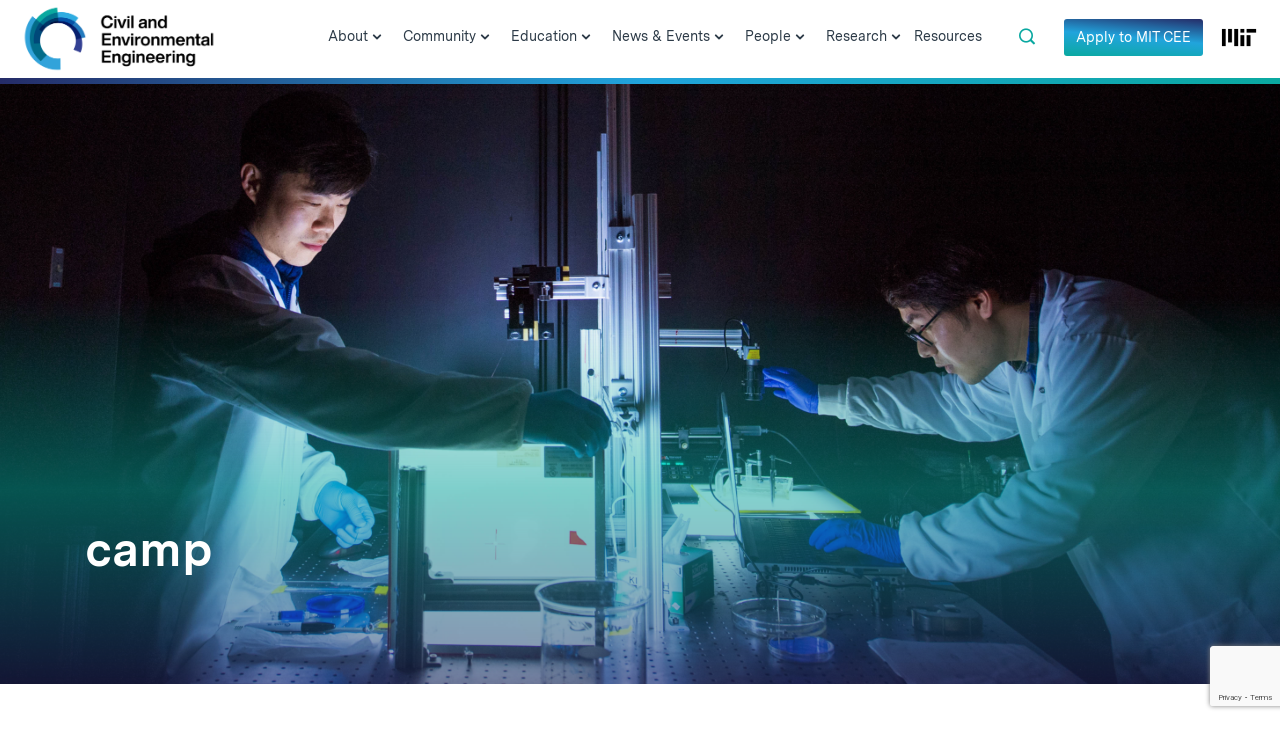

--- FILE ---
content_type: text/html; charset=utf-8
request_url: https://www.google.com/recaptcha/api2/anchor?ar=1&k=6LeZHRksAAAAAOYhTp5VXzdTx-PcrBrWSVOzSVrY&co=aHR0cHM6Ly9jZWUubWl0LmVkdTo0NDM.&hl=en&v=PoyoqOPhxBO7pBk68S4YbpHZ&theme=light&size=invisible&badge=bottomright&anchor-ms=20000&execute-ms=30000&cb=ja16dbdiemal
body_size: 48593
content:
<!DOCTYPE HTML><html dir="ltr" lang="en"><head><meta http-equiv="Content-Type" content="text/html; charset=UTF-8">
<meta http-equiv="X-UA-Compatible" content="IE=edge">
<title>reCAPTCHA</title>
<style type="text/css">
/* cyrillic-ext */
@font-face {
  font-family: 'Roboto';
  font-style: normal;
  font-weight: 400;
  font-stretch: 100%;
  src: url(//fonts.gstatic.com/s/roboto/v48/KFO7CnqEu92Fr1ME7kSn66aGLdTylUAMa3GUBHMdazTgWw.woff2) format('woff2');
  unicode-range: U+0460-052F, U+1C80-1C8A, U+20B4, U+2DE0-2DFF, U+A640-A69F, U+FE2E-FE2F;
}
/* cyrillic */
@font-face {
  font-family: 'Roboto';
  font-style: normal;
  font-weight: 400;
  font-stretch: 100%;
  src: url(//fonts.gstatic.com/s/roboto/v48/KFO7CnqEu92Fr1ME7kSn66aGLdTylUAMa3iUBHMdazTgWw.woff2) format('woff2');
  unicode-range: U+0301, U+0400-045F, U+0490-0491, U+04B0-04B1, U+2116;
}
/* greek-ext */
@font-face {
  font-family: 'Roboto';
  font-style: normal;
  font-weight: 400;
  font-stretch: 100%;
  src: url(//fonts.gstatic.com/s/roboto/v48/KFO7CnqEu92Fr1ME7kSn66aGLdTylUAMa3CUBHMdazTgWw.woff2) format('woff2');
  unicode-range: U+1F00-1FFF;
}
/* greek */
@font-face {
  font-family: 'Roboto';
  font-style: normal;
  font-weight: 400;
  font-stretch: 100%;
  src: url(//fonts.gstatic.com/s/roboto/v48/KFO7CnqEu92Fr1ME7kSn66aGLdTylUAMa3-UBHMdazTgWw.woff2) format('woff2');
  unicode-range: U+0370-0377, U+037A-037F, U+0384-038A, U+038C, U+038E-03A1, U+03A3-03FF;
}
/* math */
@font-face {
  font-family: 'Roboto';
  font-style: normal;
  font-weight: 400;
  font-stretch: 100%;
  src: url(//fonts.gstatic.com/s/roboto/v48/KFO7CnqEu92Fr1ME7kSn66aGLdTylUAMawCUBHMdazTgWw.woff2) format('woff2');
  unicode-range: U+0302-0303, U+0305, U+0307-0308, U+0310, U+0312, U+0315, U+031A, U+0326-0327, U+032C, U+032F-0330, U+0332-0333, U+0338, U+033A, U+0346, U+034D, U+0391-03A1, U+03A3-03A9, U+03B1-03C9, U+03D1, U+03D5-03D6, U+03F0-03F1, U+03F4-03F5, U+2016-2017, U+2034-2038, U+203C, U+2040, U+2043, U+2047, U+2050, U+2057, U+205F, U+2070-2071, U+2074-208E, U+2090-209C, U+20D0-20DC, U+20E1, U+20E5-20EF, U+2100-2112, U+2114-2115, U+2117-2121, U+2123-214F, U+2190, U+2192, U+2194-21AE, U+21B0-21E5, U+21F1-21F2, U+21F4-2211, U+2213-2214, U+2216-22FF, U+2308-230B, U+2310, U+2319, U+231C-2321, U+2336-237A, U+237C, U+2395, U+239B-23B7, U+23D0, U+23DC-23E1, U+2474-2475, U+25AF, U+25B3, U+25B7, U+25BD, U+25C1, U+25CA, U+25CC, U+25FB, U+266D-266F, U+27C0-27FF, U+2900-2AFF, U+2B0E-2B11, U+2B30-2B4C, U+2BFE, U+3030, U+FF5B, U+FF5D, U+1D400-1D7FF, U+1EE00-1EEFF;
}
/* symbols */
@font-face {
  font-family: 'Roboto';
  font-style: normal;
  font-weight: 400;
  font-stretch: 100%;
  src: url(//fonts.gstatic.com/s/roboto/v48/KFO7CnqEu92Fr1ME7kSn66aGLdTylUAMaxKUBHMdazTgWw.woff2) format('woff2');
  unicode-range: U+0001-000C, U+000E-001F, U+007F-009F, U+20DD-20E0, U+20E2-20E4, U+2150-218F, U+2190, U+2192, U+2194-2199, U+21AF, U+21E6-21F0, U+21F3, U+2218-2219, U+2299, U+22C4-22C6, U+2300-243F, U+2440-244A, U+2460-24FF, U+25A0-27BF, U+2800-28FF, U+2921-2922, U+2981, U+29BF, U+29EB, U+2B00-2BFF, U+4DC0-4DFF, U+FFF9-FFFB, U+10140-1018E, U+10190-1019C, U+101A0, U+101D0-101FD, U+102E0-102FB, U+10E60-10E7E, U+1D2C0-1D2D3, U+1D2E0-1D37F, U+1F000-1F0FF, U+1F100-1F1AD, U+1F1E6-1F1FF, U+1F30D-1F30F, U+1F315, U+1F31C, U+1F31E, U+1F320-1F32C, U+1F336, U+1F378, U+1F37D, U+1F382, U+1F393-1F39F, U+1F3A7-1F3A8, U+1F3AC-1F3AF, U+1F3C2, U+1F3C4-1F3C6, U+1F3CA-1F3CE, U+1F3D4-1F3E0, U+1F3ED, U+1F3F1-1F3F3, U+1F3F5-1F3F7, U+1F408, U+1F415, U+1F41F, U+1F426, U+1F43F, U+1F441-1F442, U+1F444, U+1F446-1F449, U+1F44C-1F44E, U+1F453, U+1F46A, U+1F47D, U+1F4A3, U+1F4B0, U+1F4B3, U+1F4B9, U+1F4BB, U+1F4BF, U+1F4C8-1F4CB, U+1F4D6, U+1F4DA, U+1F4DF, U+1F4E3-1F4E6, U+1F4EA-1F4ED, U+1F4F7, U+1F4F9-1F4FB, U+1F4FD-1F4FE, U+1F503, U+1F507-1F50B, U+1F50D, U+1F512-1F513, U+1F53E-1F54A, U+1F54F-1F5FA, U+1F610, U+1F650-1F67F, U+1F687, U+1F68D, U+1F691, U+1F694, U+1F698, U+1F6AD, U+1F6B2, U+1F6B9-1F6BA, U+1F6BC, U+1F6C6-1F6CF, U+1F6D3-1F6D7, U+1F6E0-1F6EA, U+1F6F0-1F6F3, U+1F6F7-1F6FC, U+1F700-1F7FF, U+1F800-1F80B, U+1F810-1F847, U+1F850-1F859, U+1F860-1F887, U+1F890-1F8AD, U+1F8B0-1F8BB, U+1F8C0-1F8C1, U+1F900-1F90B, U+1F93B, U+1F946, U+1F984, U+1F996, U+1F9E9, U+1FA00-1FA6F, U+1FA70-1FA7C, U+1FA80-1FA89, U+1FA8F-1FAC6, U+1FACE-1FADC, U+1FADF-1FAE9, U+1FAF0-1FAF8, U+1FB00-1FBFF;
}
/* vietnamese */
@font-face {
  font-family: 'Roboto';
  font-style: normal;
  font-weight: 400;
  font-stretch: 100%;
  src: url(//fonts.gstatic.com/s/roboto/v48/KFO7CnqEu92Fr1ME7kSn66aGLdTylUAMa3OUBHMdazTgWw.woff2) format('woff2');
  unicode-range: U+0102-0103, U+0110-0111, U+0128-0129, U+0168-0169, U+01A0-01A1, U+01AF-01B0, U+0300-0301, U+0303-0304, U+0308-0309, U+0323, U+0329, U+1EA0-1EF9, U+20AB;
}
/* latin-ext */
@font-face {
  font-family: 'Roboto';
  font-style: normal;
  font-weight: 400;
  font-stretch: 100%;
  src: url(//fonts.gstatic.com/s/roboto/v48/KFO7CnqEu92Fr1ME7kSn66aGLdTylUAMa3KUBHMdazTgWw.woff2) format('woff2');
  unicode-range: U+0100-02BA, U+02BD-02C5, U+02C7-02CC, U+02CE-02D7, U+02DD-02FF, U+0304, U+0308, U+0329, U+1D00-1DBF, U+1E00-1E9F, U+1EF2-1EFF, U+2020, U+20A0-20AB, U+20AD-20C0, U+2113, U+2C60-2C7F, U+A720-A7FF;
}
/* latin */
@font-face {
  font-family: 'Roboto';
  font-style: normal;
  font-weight: 400;
  font-stretch: 100%;
  src: url(//fonts.gstatic.com/s/roboto/v48/KFO7CnqEu92Fr1ME7kSn66aGLdTylUAMa3yUBHMdazQ.woff2) format('woff2');
  unicode-range: U+0000-00FF, U+0131, U+0152-0153, U+02BB-02BC, U+02C6, U+02DA, U+02DC, U+0304, U+0308, U+0329, U+2000-206F, U+20AC, U+2122, U+2191, U+2193, U+2212, U+2215, U+FEFF, U+FFFD;
}
/* cyrillic-ext */
@font-face {
  font-family: 'Roboto';
  font-style: normal;
  font-weight: 500;
  font-stretch: 100%;
  src: url(//fonts.gstatic.com/s/roboto/v48/KFO7CnqEu92Fr1ME7kSn66aGLdTylUAMa3GUBHMdazTgWw.woff2) format('woff2');
  unicode-range: U+0460-052F, U+1C80-1C8A, U+20B4, U+2DE0-2DFF, U+A640-A69F, U+FE2E-FE2F;
}
/* cyrillic */
@font-face {
  font-family: 'Roboto';
  font-style: normal;
  font-weight: 500;
  font-stretch: 100%;
  src: url(//fonts.gstatic.com/s/roboto/v48/KFO7CnqEu92Fr1ME7kSn66aGLdTylUAMa3iUBHMdazTgWw.woff2) format('woff2');
  unicode-range: U+0301, U+0400-045F, U+0490-0491, U+04B0-04B1, U+2116;
}
/* greek-ext */
@font-face {
  font-family: 'Roboto';
  font-style: normal;
  font-weight: 500;
  font-stretch: 100%;
  src: url(//fonts.gstatic.com/s/roboto/v48/KFO7CnqEu92Fr1ME7kSn66aGLdTylUAMa3CUBHMdazTgWw.woff2) format('woff2');
  unicode-range: U+1F00-1FFF;
}
/* greek */
@font-face {
  font-family: 'Roboto';
  font-style: normal;
  font-weight: 500;
  font-stretch: 100%;
  src: url(//fonts.gstatic.com/s/roboto/v48/KFO7CnqEu92Fr1ME7kSn66aGLdTylUAMa3-UBHMdazTgWw.woff2) format('woff2');
  unicode-range: U+0370-0377, U+037A-037F, U+0384-038A, U+038C, U+038E-03A1, U+03A3-03FF;
}
/* math */
@font-face {
  font-family: 'Roboto';
  font-style: normal;
  font-weight: 500;
  font-stretch: 100%;
  src: url(//fonts.gstatic.com/s/roboto/v48/KFO7CnqEu92Fr1ME7kSn66aGLdTylUAMawCUBHMdazTgWw.woff2) format('woff2');
  unicode-range: U+0302-0303, U+0305, U+0307-0308, U+0310, U+0312, U+0315, U+031A, U+0326-0327, U+032C, U+032F-0330, U+0332-0333, U+0338, U+033A, U+0346, U+034D, U+0391-03A1, U+03A3-03A9, U+03B1-03C9, U+03D1, U+03D5-03D6, U+03F0-03F1, U+03F4-03F5, U+2016-2017, U+2034-2038, U+203C, U+2040, U+2043, U+2047, U+2050, U+2057, U+205F, U+2070-2071, U+2074-208E, U+2090-209C, U+20D0-20DC, U+20E1, U+20E5-20EF, U+2100-2112, U+2114-2115, U+2117-2121, U+2123-214F, U+2190, U+2192, U+2194-21AE, U+21B0-21E5, U+21F1-21F2, U+21F4-2211, U+2213-2214, U+2216-22FF, U+2308-230B, U+2310, U+2319, U+231C-2321, U+2336-237A, U+237C, U+2395, U+239B-23B7, U+23D0, U+23DC-23E1, U+2474-2475, U+25AF, U+25B3, U+25B7, U+25BD, U+25C1, U+25CA, U+25CC, U+25FB, U+266D-266F, U+27C0-27FF, U+2900-2AFF, U+2B0E-2B11, U+2B30-2B4C, U+2BFE, U+3030, U+FF5B, U+FF5D, U+1D400-1D7FF, U+1EE00-1EEFF;
}
/* symbols */
@font-face {
  font-family: 'Roboto';
  font-style: normal;
  font-weight: 500;
  font-stretch: 100%;
  src: url(//fonts.gstatic.com/s/roboto/v48/KFO7CnqEu92Fr1ME7kSn66aGLdTylUAMaxKUBHMdazTgWw.woff2) format('woff2');
  unicode-range: U+0001-000C, U+000E-001F, U+007F-009F, U+20DD-20E0, U+20E2-20E4, U+2150-218F, U+2190, U+2192, U+2194-2199, U+21AF, U+21E6-21F0, U+21F3, U+2218-2219, U+2299, U+22C4-22C6, U+2300-243F, U+2440-244A, U+2460-24FF, U+25A0-27BF, U+2800-28FF, U+2921-2922, U+2981, U+29BF, U+29EB, U+2B00-2BFF, U+4DC0-4DFF, U+FFF9-FFFB, U+10140-1018E, U+10190-1019C, U+101A0, U+101D0-101FD, U+102E0-102FB, U+10E60-10E7E, U+1D2C0-1D2D3, U+1D2E0-1D37F, U+1F000-1F0FF, U+1F100-1F1AD, U+1F1E6-1F1FF, U+1F30D-1F30F, U+1F315, U+1F31C, U+1F31E, U+1F320-1F32C, U+1F336, U+1F378, U+1F37D, U+1F382, U+1F393-1F39F, U+1F3A7-1F3A8, U+1F3AC-1F3AF, U+1F3C2, U+1F3C4-1F3C6, U+1F3CA-1F3CE, U+1F3D4-1F3E0, U+1F3ED, U+1F3F1-1F3F3, U+1F3F5-1F3F7, U+1F408, U+1F415, U+1F41F, U+1F426, U+1F43F, U+1F441-1F442, U+1F444, U+1F446-1F449, U+1F44C-1F44E, U+1F453, U+1F46A, U+1F47D, U+1F4A3, U+1F4B0, U+1F4B3, U+1F4B9, U+1F4BB, U+1F4BF, U+1F4C8-1F4CB, U+1F4D6, U+1F4DA, U+1F4DF, U+1F4E3-1F4E6, U+1F4EA-1F4ED, U+1F4F7, U+1F4F9-1F4FB, U+1F4FD-1F4FE, U+1F503, U+1F507-1F50B, U+1F50D, U+1F512-1F513, U+1F53E-1F54A, U+1F54F-1F5FA, U+1F610, U+1F650-1F67F, U+1F687, U+1F68D, U+1F691, U+1F694, U+1F698, U+1F6AD, U+1F6B2, U+1F6B9-1F6BA, U+1F6BC, U+1F6C6-1F6CF, U+1F6D3-1F6D7, U+1F6E0-1F6EA, U+1F6F0-1F6F3, U+1F6F7-1F6FC, U+1F700-1F7FF, U+1F800-1F80B, U+1F810-1F847, U+1F850-1F859, U+1F860-1F887, U+1F890-1F8AD, U+1F8B0-1F8BB, U+1F8C0-1F8C1, U+1F900-1F90B, U+1F93B, U+1F946, U+1F984, U+1F996, U+1F9E9, U+1FA00-1FA6F, U+1FA70-1FA7C, U+1FA80-1FA89, U+1FA8F-1FAC6, U+1FACE-1FADC, U+1FADF-1FAE9, U+1FAF0-1FAF8, U+1FB00-1FBFF;
}
/* vietnamese */
@font-face {
  font-family: 'Roboto';
  font-style: normal;
  font-weight: 500;
  font-stretch: 100%;
  src: url(//fonts.gstatic.com/s/roboto/v48/KFO7CnqEu92Fr1ME7kSn66aGLdTylUAMa3OUBHMdazTgWw.woff2) format('woff2');
  unicode-range: U+0102-0103, U+0110-0111, U+0128-0129, U+0168-0169, U+01A0-01A1, U+01AF-01B0, U+0300-0301, U+0303-0304, U+0308-0309, U+0323, U+0329, U+1EA0-1EF9, U+20AB;
}
/* latin-ext */
@font-face {
  font-family: 'Roboto';
  font-style: normal;
  font-weight: 500;
  font-stretch: 100%;
  src: url(//fonts.gstatic.com/s/roboto/v48/KFO7CnqEu92Fr1ME7kSn66aGLdTylUAMa3KUBHMdazTgWw.woff2) format('woff2');
  unicode-range: U+0100-02BA, U+02BD-02C5, U+02C7-02CC, U+02CE-02D7, U+02DD-02FF, U+0304, U+0308, U+0329, U+1D00-1DBF, U+1E00-1E9F, U+1EF2-1EFF, U+2020, U+20A0-20AB, U+20AD-20C0, U+2113, U+2C60-2C7F, U+A720-A7FF;
}
/* latin */
@font-face {
  font-family: 'Roboto';
  font-style: normal;
  font-weight: 500;
  font-stretch: 100%;
  src: url(//fonts.gstatic.com/s/roboto/v48/KFO7CnqEu92Fr1ME7kSn66aGLdTylUAMa3yUBHMdazQ.woff2) format('woff2');
  unicode-range: U+0000-00FF, U+0131, U+0152-0153, U+02BB-02BC, U+02C6, U+02DA, U+02DC, U+0304, U+0308, U+0329, U+2000-206F, U+20AC, U+2122, U+2191, U+2193, U+2212, U+2215, U+FEFF, U+FFFD;
}
/* cyrillic-ext */
@font-face {
  font-family: 'Roboto';
  font-style: normal;
  font-weight: 900;
  font-stretch: 100%;
  src: url(//fonts.gstatic.com/s/roboto/v48/KFO7CnqEu92Fr1ME7kSn66aGLdTylUAMa3GUBHMdazTgWw.woff2) format('woff2');
  unicode-range: U+0460-052F, U+1C80-1C8A, U+20B4, U+2DE0-2DFF, U+A640-A69F, U+FE2E-FE2F;
}
/* cyrillic */
@font-face {
  font-family: 'Roboto';
  font-style: normal;
  font-weight: 900;
  font-stretch: 100%;
  src: url(//fonts.gstatic.com/s/roboto/v48/KFO7CnqEu92Fr1ME7kSn66aGLdTylUAMa3iUBHMdazTgWw.woff2) format('woff2');
  unicode-range: U+0301, U+0400-045F, U+0490-0491, U+04B0-04B1, U+2116;
}
/* greek-ext */
@font-face {
  font-family: 'Roboto';
  font-style: normal;
  font-weight: 900;
  font-stretch: 100%;
  src: url(//fonts.gstatic.com/s/roboto/v48/KFO7CnqEu92Fr1ME7kSn66aGLdTylUAMa3CUBHMdazTgWw.woff2) format('woff2');
  unicode-range: U+1F00-1FFF;
}
/* greek */
@font-face {
  font-family: 'Roboto';
  font-style: normal;
  font-weight: 900;
  font-stretch: 100%;
  src: url(//fonts.gstatic.com/s/roboto/v48/KFO7CnqEu92Fr1ME7kSn66aGLdTylUAMa3-UBHMdazTgWw.woff2) format('woff2');
  unicode-range: U+0370-0377, U+037A-037F, U+0384-038A, U+038C, U+038E-03A1, U+03A3-03FF;
}
/* math */
@font-face {
  font-family: 'Roboto';
  font-style: normal;
  font-weight: 900;
  font-stretch: 100%;
  src: url(//fonts.gstatic.com/s/roboto/v48/KFO7CnqEu92Fr1ME7kSn66aGLdTylUAMawCUBHMdazTgWw.woff2) format('woff2');
  unicode-range: U+0302-0303, U+0305, U+0307-0308, U+0310, U+0312, U+0315, U+031A, U+0326-0327, U+032C, U+032F-0330, U+0332-0333, U+0338, U+033A, U+0346, U+034D, U+0391-03A1, U+03A3-03A9, U+03B1-03C9, U+03D1, U+03D5-03D6, U+03F0-03F1, U+03F4-03F5, U+2016-2017, U+2034-2038, U+203C, U+2040, U+2043, U+2047, U+2050, U+2057, U+205F, U+2070-2071, U+2074-208E, U+2090-209C, U+20D0-20DC, U+20E1, U+20E5-20EF, U+2100-2112, U+2114-2115, U+2117-2121, U+2123-214F, U+2190, U+2192, U+2194-21AE, U+21B0-21E5, U+21F1-21F2, U+21F4-2211, U+2213-2214, U+2216-22FF, U+2308-230B, U+2310, U+2319, U+231C-2321, U+2336-237A, U+237C, U+2395, U+239B-23B7, U+23D0, U+23DC-23E1, U+2474-2475, U+25AF, U+25B3, U+25B7, U+25BD, U+25C1, U+25CA, U+25CC, U+25FB, U+266D-266F, U+27C0-27FF, U+2900-2AFF, U+2B0E-2B11, U+2B30-2B4C, U+2BFE, U+3030, U+FF5B, U+FF5D, U+1D400-1D7FF, U+1EE00-1EEFF;
}
/* symbols */
@font-face {
  font-family: 'Roboto';
  font-style: normal;
  font-weight: 900;
  font-stretch: 100%;
  src: url(//fonts.gstatic.com/s/roboto/v48/KFO7CnqEu92Fr1ME7kSn66aGLdTylUAMaxKUBHMdazTgWw.woff2) format('woff2');
  unicode-range: U+0001-000C, U+000E-001F, U+007F-009F, U+20DD-20E0, U+20E2-20E4, U+2150-218F, U+2190, U+2192, U+2194-2199, U+21AF, U+21E6-21F0, U+21F3, U+2218-2219, U+2299, U+22C4-22C6, U+2300-243F, U+2440-244A, U+2460-24FF, U+25A0-27BF, U+2800-28FF, U+2921-2922, U+2981, U+29BF, U+29EB, U+2B00-2BFF, U+4DC0-4DFF, U+FFF9-FFFB, U+10140-1018E, U+10190-1019C, U+101A0, U+101D0-101FD, U+102E0-102FB, U+10E60-10E7E, U+1D2C0-1D2D3, U+1D2E0-1D37F, U+1F000-1F0FF, U+1F100-1F1AD, U+1F1E6-1F1FF, U+1F30D-1F30F, U+1F315, U+1F31C, U+1F31E, U+1F320-1F32C, U+1F336, U+1F378, U+1F37D, U+1F382, U+1F393-1F39F, U+1F3A7-1F3A8, U+1F3AC-1F3AF, U+1F3C2, U+1F3C4-1F3C6, U+1F3CA-1F3CE, U+1F3D4-1F3E0, U+1F3ED, U+1F3F1-1F3F3, U+1F3F5-1F3F7, U+1F408, U+1F415, U+1F41F, U+1F426, U+1F43F, U+1F441-1F442, U+1F444, U+1F446-1F449, U+1F44C-1F44E, U+1F453, U+1F46A, U+1F47D, U+1F4A3, U+1F4B0, U+1F4B3, U+1F4B9, U+1F4BB, U+1F4BF, U+1F4C8-1F4CB, U+1F4D6, U+1F4DA, U+1F4DF, U+1F4E3-1F4E6, U+1F4EA-1F4ED, U+1F4F7, U+1F4F9-1F4FB, U+1F4FD-1F4FE, U+1F503, U+1F507-1F50B, U+1F50D, U+1F512-1F513, U+1F53E-1F54A, U+1F54F-1F5FA, U+1F610, U+1F650-1F67F, U+1F687, U+1F68D, U+1F691, U+1F694, U+1F698, U+1F6AD, U+1F6B2, U+1F6B9-1F6BA, U+1F6BC, U+1F6C6-1F6CF, U+1F6D3-1F6D7, U+1F6E0-1F6EA, U+1F6F0-1F6F3, U+1F6F7-1F6FC, U+1F700-1F7FF, U+1F800-1F80B, U+1F810-1F847, U+1F850-1F859, U+1F860-1F887, U+1F890-1F8AD, U+1F8B0-1F8BB, U+1F8C0-1F8C1, U+1F900-1F90B, U+1F93B, U+1F946, U+1F984, U+1F996, U+1F9E9, U+1FA00-1FA6F, U+1FA70-1FA7C, U+1FA80-1FA89, U+1FA8F-1FAC6, U+1FACE-1FADC, U+1FADF-1FAE9, U+1FAF0-1FAF8, U+1FB00-1FBFF;
}
/* vietnamese */
@font-face {
  font-family: 'Roboto';
  font-style: normal;
  font-weight: 900;
  font-stretch: 100%;
  src: url(//fonts.gstatic.com/s/roboto/v48/KFO7CnqEu92Fr1ME7kSn66aGLdTylUAMa3OUBHMdazTgWw.woff2) format('woff2');
  unicode-range: U+0102-0103, U+0110-0111, U+0128-0129, U+0168-0169, U+01A0-01A1, U+01AF-01B0, U+0300-0301, U+0303-0304, U+0308-0309, U+0323, U+0329, U+1EA0-1EF9, U+20AB;
}
/* latin-ext */
@font-face {
  font-family: 'Roboto';
  font-style: normal;
  font-weight: 900;
  font-stretch: 100%;
  src: url(//fonts.gstatic.com/s/roboto/v48/KFO7CnqEu92Fr1ME7kSn66aGLdTylUAMa3KUBHMdazTgWw.woff2) format('woff2');
  unicode-range: U+0100-02BA, U+02BD-02C5, U+02C7-02CC, U+02CE-02D7, U+02DD-02FF, U+0304, U+0308, U+0329, U+1D00-1DBF, U+1E00-1E9F, U+1EF2-1EFF, U+2020, U+20A0-20AB, U+20AD-20C0, U+2113, U+2C60-2C7F, U+A720-A7FF;
}
/* latin */
@font-face {
  font-family: 'Roboto';
  font-style: normal;
  font-weight: 900;
  font-stretch: 100%;
  src: url(//fonts.gstatic.com/s/roboto/v48/KFO7CnqEu92Fr1ME7kSn66aGLdTylUAMa3yUBHMdazQ.woff2) format('woff2');
  unicode-range: U+0000-00FF, U+0131, U+0152-0153, U+02BB-02BC, U+02C6, U+02DA, U+02DC, U+0304, U+0308, U+0329, U+2000-206F, U+20AC, U+2122, U+2191, U+2193, U+2212, U+2215, U+FEFF, U+FFFD;
}

</style>
<link rel="stylesheet" type="text/css" href="https://www.gstatic.com/recaptcha/releases/PoyoqOPhxBO7pBk68S4YbpHZ/styles__ltr.css">
<script nonce="TaP3mxMdD--2jnBbAUTTlA" type="text/javascript">window['__recaptcha_api'] = 'https://www.google.com/recaptcha/api2/';</script>
<script type="text/javascript" src="https://www.gstatic.com/recaptcha/releases/PoyoqOPhxBO7pBk68S4YbpHZ/recaptcha__en.js" nonce="TaP3mxMdD--2jnBbAUTTlA">
      
    </script></head>
<body><div id="rc-anchor-alert" class="rc-anchor-alert"></div>
<input type="hidden" id="recaptcha-token" value="[base64]">
<script type="text/javascript" nonce="TaP3mxMdD--2jnBbAUTTlA">
      recaptcha.anchor.Main.init("[\x22ainput\x22,[\x22bgdata\x22,\x22\x22,\[base64]/[base64]/UltIKytdPWE6KGE8MjA0OD9SW0grK109YT4+NnwxOTI6KChhJjY0NTEyKT09NTUyOTYmJnErMTxoLmxlbmd0aCYmKGguY2hhckNvZGVBdChxKzEpJjY0NTEyKT09NTYzMjA/[base64]/MjU1OlI/[base64]/[base64]/[base64]/[base64]/[base64]/[base64]/[base64]/[base64]/[base64]/[base64]\x22,\[base64]\\u003d\\u003d\x22,\[base64]/Dq8K1wqpYw6d/w5k6w7Q6ER/CrBfDnmkjw5HCoTBCC8O+wpEgwp5bIsKbw6zCscOyPsK9wrvDgg3CmgrCnDbDlsK1KyUuwqthWXI5wpTDono5IhvCk8KJEcKXNUfDlsOER8OLeMKmQ3nDvCXCrMODTUsmRcOAc8KRwpPDi3/Ds1UnwqrDhMOifcOhw53CjFnDicODw5nDvsKALsOQwoHDoRRGw5ByI8KSw4nDmXdgWW3DiDRnw6/CjsKAfMO1w5zDoMK6CMK0w4tbTMOhUMKqIcK7NnwgwplWwrF+woR1wrPDhmR0wrZRQVnClEwzwqTDoMOUGQ0lf3FGSSLDhMOHwrPDoj5Lw7kgHy9ZAnB2wrM9W2cSIU0tCk/ChAFDw6nDpwzCncKrw53Cknx7LnA4wpDDiFvCnsOrw6Z5w5Zdw7XDmsKKwoMvcijCh8K3wqofwoRnwpnCs8KGw4rDp39Xexpgw6xVKkohVA/Dn8KuwrtVS3dGW2M/wq3Cnl7Dt2zDqwrCuC/DosK3Xjo2w4vDug1kw7/Ci8OILCXDm8OHTMKbwpJnecKiw7RFPA7DsH7Dn3zDlEpVwqNhw7cfT8Kxw6kawqpBIiNYw7XCphfDuEU/[base64]/DgWDCq8K3eE4vGAbDkMKHF8OIwpLDl8KSZCvCtwXDsXtGw7LChsODw4wXwrPCr27Dq3LDpw9ZR1gmE8KecsO1VsOnw4cOwrEJJyDDrGcGw61vB2DDisO9wpR/fMK3wocUSVtGwqN/w4Y6ccOGfRjDjlUsfMOvFBAZVcKgwqgcw6vDuMOCWybDoRzDkSjCv8O5MzTClMOuw6vDmlXCnsOjwqTDoQtYw7jCvMOmMSBYwqI8w547HR/DtmZLMcORwqh8wp/Dhi91woNTU8ORQMKmwqjCkcKRwp7Ck2sswop7wrvCgMORwrbDrW7Do8OmCMKlwpHCjnVnDXYRLyHCiMKtwq1Fw65qwoQTCcKpecKAwpnDoCbCuyQBw559L2/Dn8KawqV6fm92IMKQw4kycsOCZXdPw5UwwqEiIA3CisOzw7HCgcO+aAx/[base64]/ST57wrlCOsOFwoPDp8OgwrRZUMKWw7oASMOPwqAiT8OgIEjCpsKlfxTCpcO2KG8CCMOJw5hqbQlFBFDCt8OCamAECDzCt3Iaw7bCgzB/[base64]/Dj8O0Z8Kkw57CmcKcVnHDgcKoZsKMB8KSw79uIcOBSE7Dg8KXIwTDrcOGwq3DhsOkP8KOw4bDqXXCvsO9esKIwpcKCQzDtcOAEsOjwoBGwqFMw4MMP8Oren5wwrlUw6UqAcKUw7jDo1ADcsO2TABXwrnDhMOgwqEzw40Vw4diwpHDhcKva8O+OsOAwoJdwo/Ct1XCq8O0EWBebsOvOcKveGl4bW3CusO8VMKDw44PMcODwq1wwpMPwqRJPMOWwqLCpsO9w7UUZ8KLc8OQUhTDmcO8wqDDnMKCwrfCg3JDHsKmwrzCty9uw6fDicO0J8OPw43CscOJTVBJw6/CjydTwovCj8KsSXgWU8KgfjDDoMKDwpDDkxhqIcKUF3DDmMK+chwbQcO2Omp0w7fCq08Uw4VhBH/DksKowobDpcObw47DlcOIXsO3wpbCmsK8QsOtw7/DhcOEwpXCtVkIFcOtwqLDn8KWw6MMERoHTsO3w6nDlBk1w4haw7zDvENGw77DvybCoMO4w5zDkcKZw4HCjMKtXsKQfsKDW8KfwqUXwqczwrF8w6rDisKBw4E/JsKjYVHClRzCviPDmMKMwp/[base64]/[base64]/wrnDjcK/wqvCuSjCp8K2wqBTw7XCm0XDlXBrNTMMGjzCk8Khwo0DP8OTwq17woVQwoolccKZw6HDgcOZahUoOMKVwpcCwo/Dli0fO8ORZDzCr8OHGMOxecOQw44Sw4gIRcKGYMKbIsKWw4nDqsKuwpTCm8OuH23Cl8K3wrAIw7/[base64]/woFAScK8w4DCk8O6w7tAeMOzcTXCui7CksKuW07DjiFEAMOdw5s+w4jCjsKrGnDCvg02Z8OVc8KWHA07w74jPcO3OcOLFcKOwopbwp1bRsO8w6EBLyh1wo51QMKZwoVLw6d1w6/Cql40MsOqwp8Mw64fw7jCjsKzw53DhcOWYcK6ARMaw4U+e8Kjw7/ChTLCosKXwofCj8KBBiHDhj7CqsO1YcO7Kg0BFEIVw7PDjcOXw7Mnwoxqw6tTw5diPVZ6G3UhwpLCpWpaNcOqwqHClcK7ej3Dr8KrV1V1wppsBMOswrbDisOQw6F7AUZVwqhRe8K7J27DhsKTwqc6w4jClsOJJMKjVsODWMOIJsKfw7jDs8K/worChi7CrMOrF8OPwrQOK3/[base64]/ChWIrB8K3ZsKkwqcVwrTDtHDDh0Udw6nDt8Kqf8O+AcOBwoY5wpxsVMKFAg4TwowKHiXCm8Kvw5FQQsOWwq7Dkx0fc8OQw67DtcOnwqrCmUsmW8OMOcKowoBhNGA/woA/wrLDp8O1wqoydn7CiwvDq8Obw4VtwrIBwoLDqBkLDsO/PwYzw5bDjlXDq8Krw61RwprCi8OiOnJYZ8OHwoXDlcK4O8OXw5Fcw4A1w7tFNMOOw43CmMONw4bCvsOqwqkILsOeM2vCmBJCwocUw5xRPcK4IgtRPCjDr8KPEl1pEk9uwqwlwqDDuyPCpEBLwoAbH8O1asOkw4RPZ8KYMmYXwp/[base64]/DjMOMW8OAw6TCtBJiw4URMsOTcVRpYcOAw74YwoPDt3BCUMKDKgR2w6bCrcKHwoXDmcO3wp/ChcOqwq4uTcKtwqVLwpDCkMKzI0cKw77DhMKkwqvCvcOhRsKIw64xM1Bmw6RPwqVMA1p/w6cXEsKMwqBTCRPDvhpdSmfDnMK6w4nDh8Kzw7NBKB7CiizCtDHDuMOwMgfCsivClcKIw5NMwoXDgsKqY8OEwqN7PlUnw43Dv8OaWDpIfMOSIMOCeH/Cm8Ojw4ZsQ8OXMAshw5PCjcOZScO4w7zCl0TCoUMwTy0mXk/Dl8KEwpHCvGo2WcOKOcO+w6/DhMORAMOqw5wiOsOVwpVjw55pwpXDs8O6AcK3wpvCnMOtLMOrw7nDv8Oaw6HDp0PDjSE5w61mK8OcwrPCv8KPesKOwp3Dq8OhewM/[base64]/CicOiw6JiwpFXwojDmkvCksKYJxYdbsKITwYfQcKJwoTCtMOSwo7CtcKWw4XDmcK5e0LCpMOewqfDlcKtYk0LwoVaFCsAM8KaNcKdX8O0wrRIwqV6FQhTw7zDhFMJwocsw6jCkk4bwonCvMOdwqfCu3xxcD1eYS7CisOVEwoFwrZvUMOIw45cWMOTNsKFw6/DvX/Cp8OOw6PCmAF3wp3Dv1nCk8K4OsK7w5rClTY9w4ViQ8O3w4tTXFDCplcYN8O2wpXDqsOww7bCqg5awqI6AwXCuBDDsEDDgcOIfisjw6fDnsOQwrrDoMK9wrvCscO2OT7CicKhw7DDnHAuwpHCq2fCjMOqJMKIw6HCvMKqYGzDlEPDv8OhUsKIwr/[base64]/DvwTDpXU5wrdLB8KFw5vCq8K9ACsQw5zDsD7CtEEnwrQLw7fDqW4MeEQswp7Cu8OrIsKKLWTDkFzDicO7wpfCskwYT8KYLy/DlwjClcKuwq1CSGzCgMOGUSJCLwDDl8KEwqRVw5DDhMONw6TCrMO9wonCoSvCl2kzHWVpwqjCuMOzKR/DhcOmwqFkwpnDiMOjwq7CisOww5TCv8O1wqfCi8KNDMOeQ8KMworDhVdEw7LClAVsZcOeKidlNsOiw68PwrZGw4/CocO6K3slwqgwOMKKwrkYwqLDsjTCrSfDtkoywrrDm1dZw4QLBXTCvUjDm8KnP8OdWS8vZMKhP8OyNkXDkRLCqcKCcxTDtsOgwoPCozwSf8OgasO0w48tesOkw4DCqhY5w4fCvMOEMhPDrw/CtcKnwpPDlBzDphAsccK2MS7Dl1zCmMKJw5M+csOcZkE7RMKGw6rClzPDssKxB8Odw7LDrMKAwp57ZT/CtBzDrC4Hw6ZEwrHDicKAw5rClMK+w4rDhA5xXsKWPVA2QF/[base64]/[base64]/DowzCsMKfCsKtw6AiYcKkD8KCT8KIYWZoCcORAkgpMhvCnz7Dgz9uHcOMw6rDssKvw68/[base64]/CqWHDgMOVLMKHGn9EGTZneMKeDcOcI8OWEVE0wpPChnLDrcOWe8KHwrXCusO3w7BMU8Kjwp/CnyfCr8KDwoHCqQhpwrtbw7XChsKRwqzCkX/DvykhwrnCjcKzw5IewrXDiigcwpjCuXZhGsOHLsOlw6dOw690w77DrsOSAilww6hdw5XCnGfDk1XDsxLCgGJxwppMZMKsd1nDriJYQ0QCYcKwwrzDgkg2w6DDrsO4w4vDjVtdMwE1w6TCs3/[base64]/Dg8ODw4rCvmdHw6g9YsK0wqVhUsO/bEjCr3XDoTM9ScKTT1DDnMK+wozCjT3Dkh7ChcKKGE1hwqrDgzvDmgLDsDUoLcKMXcOyDGjDgsKswobDjMKfeQrCv2s/BMOONcOqwot8w5DCmsOSK8Kfw6HCkzDDoQbClXU8V8KgTXIrw5TChAp5T8O2wp3CpnzDrAcZwq1vw78yCU7CiG/DmEvDhivCi0TDkRPCgcOcwqwjw4Nww5jCpGNlwr93wr/[base64]/wq19wrrDhSQhS8OsAcKTbsOtw5TCncOMIizClsOuU8KmOMOqwqYNwrUuwqrCpsOCwqxIwqLDtcONw7gXwrfCsE/Cgj8Rwr4Vwo9cw4/[base64]/DrsOTTR8hP0l8w5h4ME7DlcKOXcKew6nDhQXCk8KjwrvDlsKLwp7DlwfCmsOufm7Dn8KPwo7CvsK+w5PDncKpZSvCnFzCl8OBw6XCn8O/[base64]/DoC4ewrPDk8KZw58kwq5lYhfChsKmw7bDosODR8OICMOYwoFSw5AxcgHDl8KxwpLCjyYpUG7CvMOIVMKrw7Z3wp3CoEJlMsOPIMKdekvCpm4BEG3DhlbDocOxwrk8asO3dMO4w49CO8KuL8Ovw4vDrWLDi8OVw4cpJsONbDcWCsO7w7jCtcOPw5/CgVF8w71nwrXCr3Yfchh/[base64]/[base64]/CjsOkw6dpEMORwpTDtFpzE8KzB27DiHrCh3A9wrLCssKbGQRsw7zDjwvCnsOdY8KRw4M1wp4dw4xdbMO/BsKCw5/[base64]/CoTnDj0U4w7jCl14/ZxcQwoRSTMKrPcK+w6nChj3DnkHCncKofMOsOD9WQTwJwrvDicKbw4rChW9BWSDDjwdiLsO/[base64]/bzdvwpA6wrpOSQjCpsOlw4YTwqRewp1IRzjDrMKfACd7CBzCkMKzA8O+w6rDpMOeb8O8w6IsJMKswoAWwrPCh8KafU9lwrkGw7F6wpsUw53DtMKwFcK9woNaTVPCiUc+wpNIWS5Zwrslw7PCt8O/wpLDg8ODwr8ZwrUAN1PCvcKSwo/DtWzCnMOYQcKtw6bCh8KLe8KZGMOIUjbDmcKfbHrDlMKvT8KGNU/Cl8KnS8Oow4gIV8KPw6fDtHhLwqYkewQdwpvDiz3Dk8OAw6/Dh8OQTAlTw7vDvsO9wrvCmmjCtANSwppja8OeMcOLwq/CocOZwqHDjGXDp8OTLsK8esKtwqjCgzh3d3koU8KMIcObM8KnwonCqsOrw6M4w7Nww6/CnyoRwrXCixjDuCTCmB3CsHR8wqDDosKAHMOHwoFBR0QWwpPCksKnJX3CnDN4wqcCwrEjA8Kfe2wPTsK1L1zDhgNIwr8NwovDhsOaf8KYEMOWwo5bw5LCnsKQT8KpdsKuYcKrHlwiwrrCj8K6KQ/ChULCv8Kfc3ZefjhGXjHCpMOnEMO9w7VsSMKnw6xOOXzCnC3DsHbCr07DrsOJWiTCocKZB8Ofwrx4TcKsfSDCtsK6ayk1RMO/IiJVwpBKAsKfexvDm8O1wrPCuh5rRMONQz4Vwps4w7nCosOjDMKBfsObw7lbwpzDhsK2w6TDoiJFAMO2wrxLwpjDqGcGw6jDuRvDrcKqwq46wovDmyvDvRlvw4dSbMK0w7bCg2fDjMK/w7DDlcOjw7YPLcOtwot7N8KXXsKlZsKLwrnDkw5Kw7RwTF83LUAXEm/Ds8KUcg7DlsOyOcOZw4bChkHDksKpKzkfK8OeGzU7RcOiGBXDiFw3bMK0wo7CrcKTCQvDj33DjsKEwrPCucKwb8Ozw4/CpAfDoMKEw69lwrkISxPDjBM6wqE/wrcbI1xawqPCjsK3OcKYTnLDuB8jwqPDg8Odw4HDvm1uw67Dm8KlZsKISjh2Rj7CsFIiYsKGwqPDklIQNkh0ADjDiBfDvi1Swo8ybQbCnjzCvERjFsOawqLCkVPDksOvUVR/wrhUQ2EZw7/[base64]/CvcOhb8KUw51fwo/Cv8Orw7XDncK9KcO0w4rCjV4vw7kVXREdw5wzR8O+QyJfw58rwqXCrEc3w7rCncKKNXJ9STbCizLDjMOlworCmcKPwrMWMwwQw5PDpi3CnMKgYUlEwrXClMKJw7U+G3oewr/DgXbCksONwrEJTsOoHsKMwp/CtCjDj8OAwoBGwqo8AMOTw4URSMKnw6rCscKjwoXClUXDh8KswophwoVxwqwrV8O4w5ZIwpPClTl5ARzDm8Ofw4F/[base64]/[base64]/CuVlPbiRAEgXDmgvCocKLT2wdwoHDtHJfwobDj8K5wqjCicOzPxPCv3HDl1PDt3xqY8O5MBE6wpzCq8OGDcOoHGIPFsKow7kRwp7DrcOoXsKVXW/[base64]/CtcOOw5PCn0cqwosdwqzCuXbDlcOOwrcfwoMiEAvDsyjCksKRw5Y+w4XCgMKAwqPCi8K2CwY7woHCmB9heFTCoMKsIMO/[base64]/w5HCssOsTFA1EcKPwqpvwo/Cr1t/ZE3Dr00VaMK4w4bDkMOyw4k1VsK0acOEZMKYw4rCsDZjL8OAw5PDuVjDmMOWWycgwrrDqBUyPsO/f07Ct8KAw4QmwodqwprDg0BOw6/Do8OZw73Dv2lJwoLDjcOcJWFIwonCmMK6UcKDw4p1WFVdw6UDw6PDjk8Yw5TCnxdRJx7DnwvDn3vDuMKKH8OQwpoacDrCpTnDvCfCpEfDukcWwopFwrxlwoXCizzDtj/CtMOcQ3TClWnDlcK5JcKkEl5QGU7DgHIswqnCpcKiw4LCvsOewrjDtxvCqXTDqlLDoibDkMKgW8KawogOwpRje0dKwqvCrkNPw78KJnRsw4BNGMKXNCTChVYKwo16Z8KYLcKMwqo/w5zDocOrfsOJL8OEM346w6zDu8Kuf0FKf8K7wq1ywoPDjTTDp1HDp8KEwqgyeABJRUguwq52woU+wqxrw6FTL089J0zCqQI+wphFwqtqw7LCs8O+w6rDmQTCn8K/Ch7DrizDvcKxwo95wpUwYTLCoMKRLB8/ZR9hKhDDv0RMw4vCk8ObH8O4RsK6TQAQw4I5wqnDhsOQwqtySMOBwphyJsOAw74Jw4gOAjY4w4zCvcOjwrLCuMO9YcOxw5AIwo7DpcOswodiwoMbw7TCtVAXTgfDjsKZb8Kuw4VfUMOYbMKqRh3Dj8OoL20RwofCnsKPPcK6NkvDrg3DqcKjE8K7OsOpa8O3wpwqw4/DiEVWwq9hc8O9w5/Dh8KuZQklw4jCqMOOWsKrWXMSwphqRcOgwpZDDsKyAsKYwr4Lw5TCrX8CJcOrO8KlB0bDisOLa8ORw6DCqQgCMGtMDG0AOyc4w47DlCFZSMOHw5jDm8OOw4vDt8OVZ8K8wrDDrsOrw4fCrQx6UsOJQi7DsMO7w5wmw6PDvMOTHsKHXj7DmkvCukFsw6/Cq8Kgw6ZsNWp5N8KYbw/DqsKnwrzCpVg2aMOgdg7DpHR9w4HCksKgRT3Diy15w67CjljCg25/fnzDkyNwEkVRbsKMw6fDrmrDjsKubD8lwolkwprDpGoDH8KaPwLDuSAIw6jCrwg7QcOQw4bCkApQfBvCnsKSWhkqfCHCnGRSwoF3w6M2cHl6w6ctHMObLsKpJRVBBmFZw53DpcKaSXTDlQskSzbChUJ7T8KOIMK1w6xGeXRmw5QDw6vCjx7CrsK+w6pYRWbDnsKgX2/CnS8Nw7dUNhBGBj5fwoTDicO1w73CgsKyw4rDolXClnp7B8OSwrFAZ8KzCGPCkWVbwoPCl8KNwq/ChMONw5XDtHDDiCTDt8O3w4B0wqXCvcOyFkoaasKMw6LDj2/CkxbCvgfCrcKUNA1MNBoHZGt9w7gnw6p+wovCp8KNwqNHw5zCi0LCrl/DkRoyGcKaQhpdJ8KIEcKVwqPCoMKCf2t5w6PDgcK7wq5Dw4/[base64]/eUzDjsOuw489w5PDkgDCnFcmTyRNwrwWw7PDicOAwp9uwo3CmzLChsOBBMOdw67DmMOSVjjDgzvDh8K3woEjWlZGw78gwqFSw4TCkGLCriUCD8OlXTN4wqrChw7CvsOoEsKnCMOHLMKHw4rClcKyw5V/NTNIwpDDtcO2w5fCjMK9w64vP8K1dcOBw5lAwq/Dp2LCl8Kbw4nCpk7Djg8gOw7DtsKIw4kgw4jDmGbCusOXZMKsKMK5w6XDpMOgw658woHCsCfDq8Ksw67CsDPCusO2CcK/JsOsdUvCmcK6T8OvPkZsw7Bww7fDkQ7DoMOyw5UTwqRTVy5Ww4fDmsKrw7jDrsOuw4LDicOew61mwo5bMMOTE8OHw6LCmsKBw5fDrMKXwpcLw7bDrgNwRTd3b8OFw7grw6DCq3HCvCbDicOSwqjDhT/CiMOiwpV0w6rDnmHDqh4Jw5xyHsKpX8OLe0XDhMO5wroeB8K0VzEeVcKawrNww7bDin/Dg8OFwq4/bm5+wpsGSDFAw4gRJcKiFGLDh8KncVHDg8KcEcKTFiPCljnCt8ODw5jChcK4DQBNwpN6wrthfmtcIsKdCMKCwoXCiMOZNFLDicOBwpANwoY5w6RwwrHCksKDTsO4w4XDrW/DrC3CtcKKIMOkHz0Kw7LDk8K8wo7CrTs1w6XDosKRw485LcODMMOZB8KGeyF1YcOFw6DCk3MbYcONe1sreArClWjDucKHBmphw43DmWFmwpZ1IyHDnw5kwpvDjVnCtnAcSE5Bw5jCmxwnYsKsw6EvwoTCo35Yw6vDnFN7ZsOnBcKJJMOwDsOWd2vDhBRsw7/CsjvDhBZLRMKww5sRworDlcOfQ8OxDnLDqsOiU8OwVsKiw7DDq8KhLR9ydcOPw6HCllLCsVwmwrI/UMK8wqnCpsOMFwgcWcOKw6DDlllOXMKhw4jCjHHDksOAw75RenVFwp7Dj1/DtsOXwr4IwrLDucKwwrXDplx4d1fDgcKZEsKCw4XCn8O+wqZrw4nDtMOsbGzDhsKzJRbDhsOIKTTClQ3DnsOeURjDrAnDqcOQwp5jHcOtaMK7A8KQEjLDjMOcaMOKOsOjGsK/wr/DhsO+XjtewpjCosOcDRXDtMOkAsO5O8OTw64+w5l+csKPwpLCtcOvf8OVFiPCg3TDqcOGwp0zwqxzw7p0w4fCin7DsE7CgyHCjWrDg8ORTMOUwqbCsMOzw7nDm8OEw4PDskI/MMOHeWvDqQ4cw7DCiU54w5BjO0bCmRbCsXXCp8OzIcODFMOCQcO5ahFkAWgXwpl9CcKVw5zCqmc1w7QDw43DqcKRZMKVw6hmw7/DhU3Ckz8eVDbDjkzCow48w7V8w69VRDjCi8Oyw4/Dk8KTw4gXw67DuMORw6QZwpMpZcOFBMOSOsKibMOzw4PCpsOpw5vDj8KVFEE+c3V+wrLDnMKbClTCu01lE8OjOMO5w7vCtsKJHMOMacKKwobDpMOFw5/DkMOKBgVSw6hAwrkTLcONKcOJSsOzw6tnHsKyB2vCgl3DncKBwrYWcXLCqjLDjcKgYcOKecORPMOCw6t/LsKsUzAWFTXDrD/CgMOdw6hhG1vDgT5wSSp/WywcOcOowq/[base64]/w5fChnHDocKQaMKBw7bDkcKkRMO0wobCk3LDoMOqPljDhFwResOwwpjDvsO6Ngl7w6VYwrosBCU7acOnwqDDj8KkwprCs1PCv8O7w5VFOTXCgsKBZcKYw5/CuyYXwrjCuMOxwot0F8OpwoJSX8KjPCvCgcOcOw7CmlDCvBTDvhrDmcOpw6sRw67DkX5uSjJ/w7HDmBPCgBF7ZHoQFMOEY8KodlbDjMOAPVk4fTzDoULDmMOqw6IowpDDisKwwqoGw7oxw7vCkB7DlcK7Q1zCmWbCtGcyw6rDgcKZw4NBBcK4w6jCoXQgw6XClsKkwoMFw7vCm313EMOsRyrDucKxPMOZw54Ow4EvME/Dp8KIATvCrkdqw7MqQcOLwq3DuC/Cr8KXwpxYw5vDlwASwrU/w7XDtTfDp0PCo8KNw7nCvAbDjMKzw5rCnMOfw5xGw6nDthMSDHJGw7pTdcO6P8OkEMKRw6NIDynDuFjDl1LCrsKTCEXCtsKKwq7Ci349w4nClcK3RTfClCVTbcKtOyTDmHVLFmpEdsOSLXhkQmnClxTDiQ3Cr8OQwqDDq8OTO8OZFXXCssOwIFQLQcKRw7cqAB/DvCdnMsKkwqTCu8OYbcOHw57CgV7DocOmw4Aqwo/CowDDi8Otw5ZswroWwpzDo8KFQMKVw7R8w7TDt3rDhQ9Vw6vDnRnCsirDjMOeA8OOMMKuDTthw7pUwosowprCrDJCblUGwrhwLMKsIHo0wqbCuGAhPTTCsMOOXMO7wpNKw6XCh8OsRsOOw47DssK3ZCTDscK3TcOQw5HDsXRrwrM6w4/DrsK2YEsJwpnDhhoPw4fDjGPCsmcfZF3CjMKrw5TCkxlTw7bDmMK3DGVzw6vCrwZzwrfCo3cFw73ClcKgSMKfw6xqw7UuU8OXMgvDvsKIXsOtaArDk2AZF3AqGAvCghVQH2/DhsO7IWpnw7AcwrEnO3ELQcOJw6/DvBDCr8OBfEPCqcKWMSgQwq9jw6M3VMKZRcOHwpsnw53CucODw5AiwoxqwrElKw/DrG/Cs8KoHk4zw5zCljfCjsK7wrMTMsOhw6HCuXMFWMKDZXXCssOFX8O+w7ogwr1VwpF1w48mBcODTQ8nwq1Cw6/Cn8OvbX0cw63Cv2oYLcOvw5fDkcKHwq83TnDCn8K1csO2Ox/DjDHDmEPCjMOBCgrDj13Ct03Dq8OdwrnCmVk9NFgGKBQlcsKbZsKQw5zDs3zDnnJWw43CmzwbDkDDqRXDlMOQwqvCmXE/fMO4wrgyw4twwqrDu8KGw7EdYMOrLXcLwpt5w7fCi8KlZDd2DCQ7w6tDwroJwqjCgW7ChcK8wqQDBcKYwqPCq0HCiBXDnsKGahfDqVtLCDzDusK6eDI/Sy7Dk8O6TD1LS8O3w7hyEsOYw7zDkzPDq0Qjw6IjYRpCwpcMBE7CsH7DpwnDisO1wrfChw8YeHrClXpow47Cj8K8Pnl+RxPDoh0RZ8KFwrXCi1/CrBrCocOzwrzDlyzCkl/CtMOswpvCu8KeGsOgwoF2AzYlY0TDlXzDvjhNw4XCusO2WkYeOsOcwofCmmfCsghCw6vDvXNRW8KxJEnCoQPCnsOBL8O1AxHDpcO9a8K/DMKjw7jDiDMqISTDmWIfwoxUwqvDisOXasKTFsKZMcO/w77DscOxwox0w49Rw6zCoETDjxpTUhZ/w4g/w7XClx9fdWQWdB98wqUZXFZ0XcO3wqPCgnnCkCpPOcK4w58+w7MTwqXDgsONwr4Jbk7DkcKsBXjDg0UBwqhTwqDCp8KEW8Krw6RZwqzCtQBjI8O+w4jDikrDoz3CscK2w7tNwotuCxVkwoXDsMKmw5/[base64]/w6UvwpzDv3FzCVnCrVYBEcOJK1lGHsKKA8KPwrrCpcObwqbChl80FcOxw4rCv8KwfE3CmSkKwqHDucONEsKGCmYCw7HDvgo9XBUnw7cWwpgFOMOlDMKGOxvDr8KAclDClMOORFLDg8OJGAZMHjoMV8KkwqIgKShIwrp2BjrCqAxyHz9tDk8RYmLDssKCwqbCncOzecO/BmbCjjvDicO5acK+w53DojcDKwo0w4PDmMOJZWrDk8KXw5hLU8Ocw74eworCjCXCi8OgQQNsLw4LWcKKZXIxwo7CqC/DmyvDnyzCmsOvw47DjlULcT45w73DlWlzw5l5w5EuRcOzAV7CjsKAWcOVw6hkRcOcwrrChsK0UGLCj8OcwpBAw57CmsO5SCN0OMKmw5vDgsK8w6kjExM6SStGw7TCsMK/wobDrMOCecO8KcOCwqfDhsO8UG5Pwq86w7duU3F0w7rCpw/[base64]/w7TDlx3DqMOwH8OyRFHDq8OLFxbDlsKgIzY9w5rCo0zCk8Ohw47DssOxwpU5w7/ClMOzaS3CggrDqmVdw5wew4fDg2tsw5TDmSDCtjNuw7TDuh5HGcOzw5jCvB7DvBkfwqMxw4jDqcKxw7ofTmVMHcOvXsKbA8O6woZ1w7nCu8Kww5kYLAE4EcKTNxsJPGcPwp/DlAXCjQpQSSAnwpHChzR3wqDCiCxswrnCgy/Dk8OQEcKQHA0dwrrCnMOgwqfCisK9wr/[base64]/DjAomwokXDcOSw7QewpAwwoLCrsKsbcKxwrxIw4kDQhPCs8KqwpTDsEEbwqrDqsOmTcKSwrhgw5rDsEHCrsKIw7LCs8OGKQTDlXvDpsO1w6BnwpjDksKpw70Sw5NrUUzCvVvDj1LCv8OOKsKKw7soMDbDhcOowrxbAi3Dk8Ksw4/DnifCjcOIw5nDncO4Umd0dMKXCAzCh8ODw7IHKMKDw55UwpZCw4DCrMOnL3DDq8KEahtOYMOHw7ssQmJqDX7DmHTDtU8nw5FfwrlzLSYaCcO2wo5zLiPCkC3DrGoJwpN1XTLCpMOAIU/DvsKGfV3DrsKbwoxyFV9QdDknKDPCucOHwrvCkkfCtMOSaMOBwpsAwpsOfcOQwoZmwr7ClMKGEcKJw7JRwqpuRsK4GMOAw6kqC8K0LcOhwot7wrYqcw1rR1UARsKUw4nDuxbCqXAQAnzDkcKtwr/DpMOUwr7Dv8KiLxMnw6wZLcOeF2HDo8Kzw49Aw6XCk8OmKsOHwrHDt3BbwovDtMOpwqN+eyFnwozCvMOhQ1w+YETDlMKVw4/DnhZ6KsK2wo3Du8OqwpzCusKHCSrDnkrDicOfPMOcw6d8cWU4TUHDuABRwpDDjGhcecOywp7CpcOUXgM1wr0lwo3DkX/[base64]/ZMKoSiPCkFlIw59UwpLCpT4pHMOgPgZyw4YoQsK5wrnDrWvCgUTDgwDChcO9wpbDg8KGdsObc0dcw59XS19lTsOdQVvCpsKOB8Ksw449HibDkgwranbDpMKmw44IW8KVcw9ZwrEbwoAQwohGw6PCjVjCqsKzATUEZ8OCXMOTd8KiSWN7woLCjm0hw5FjRi/Ct8OBwpk5V2Ftw4MqwqHCp8KwB8KkJig4X0vCmMKHYcKnbcOfVkweSkrDl8KqbcOWw5rDih/Dk3xFcVnDgyAfTVgyw6nDtRrDjAXDl2fDmcORwr/DrcOCIMOSG8O+wqBOSVFQXMKZwo/CqcKaFsKgJk5qdcOXw5t3wq/Dn1wbw53Ds8OEwpdzwrNQw7fDrRvDqFzCpB/DtsKfFsK7cicTw5LDt0vCrx8MSW3Cug7Ck8OnwojCvMOVZU5Cwp7Cn8OqTk7ClMKgw5Zkw4sIUcO3LMOtBMKJwpF2Y8Ocw7dQw73Dk0VfIjZsK8Olw7wZKcKLGSgSGF4md8KCb8Omw7MTw5I+woF7WsO8EMKgJsOoc2/CuytJw6Rtw7nCkcKoaDpHdMKhwoVyBVPDsiDCuAXCrGARBwbCiQ0BfcKtL8KSY1TCocK4wpbDgR3DvMOiw59ndDYMwrJKw6LCqzNIwr/Dg2I2Ih/[base64]/DosOtVxxOHsKfw64Tw4MLQyJMwqRTwrhUfBXDgUk5HsKdM8OXcMKJwp03w6gVwpjDkjwrSG3DqQQIw5RbUHtXAMOcw6PCtxdKOH3CtxzCuMOiG8K1w43DiMOWEThwNXxNeRrCl3LCv3zCmB4Hw6wHw4N2wq8AYAoAfMKTcjUnw49TAXPCu8K5LTXCjsOwTcOoYsORw4/[base64]/DicKxeEMiO8Okw5Z3dG17wofDmjg9asKyw6PCp8KqF2HDtSkzAxzDgQjDmsKPw5PCgjrChMKpw5HCnlfClhTDiEkOa8OKFD4ONWDClARdcWobwrbCucOjFnRpdDHCmsOFwoR3AiMYVCXCsMORwqXDjsKMw57Csi7DkMOVw4vCs3B6worDscOUwp/CgMKie1HDpMKYwqVBw6E3wprDucO3w71Pw69uECJBMsOFQSvDoAbClcOBdcOEE8K2w5jDtMOpMcOjw7B+AcOQURPDswQ9w795UsK9B8O3RUkAwrtXEsOzSTDDqsKgLy/DtcK6JMOuTHTColtzGSTDgETCpnplLcOgZ39Ww53DlCjDq8OlwrUxw7tiwo7CmMOTw4ZeTHPDp8ODwojCk23DksKrI8Ktw7fDm2rClkTDt8OOw7/DrnxuNMK/AA/CoB3DlsOVwoLCoAgWV0/[base64]/wq7CgV4qwq9jwoHDkh3CvcOGU2DDtgtGw6HCtsOnw7B9w69DwrhsM8KewrVGwrXDkGXChA8yTywqwpbCkcO/O8OsQMOpEsOww7vCqG7CtH/CjsKyZ1QORF3Du0FuBcKUBBttMcKEF8OzR0sHPQUvecKAw5I6w6pnw73CmMKaBMOlwoo2w4nCuGEgw4t5UcK5wqg8bngXw6MiFMK6w5J/YcKPwr/DlMKWwqBawppvwp0lWjsBbcKJw7YwGcK5w4LDksKmwqcCBcKLWkg7w4k9H8Kxw6/Dj3MNwqvDqz9QwoESwqHDr8Opwr/Cr8KMw4bDhkpewpXCrz10HCHCnMKhw4I/ER5JDW3CjRrCtHddwod6wrrDsnYjwp/CtSjDn3nChMKScwbCqj3DmUgPL0zDscKeQmMXw6fDhgjCmUjDt2k0w7vCjcOGw7LDvHZBwrY2QcOYdMO0w4PCn8K1YsKIRMKUw5HDkMK4dsOUG8OnWMO3w5rCl8OIw4tIwrHCpARiw6A9wqckw714wrLDiBbCuTrDtsOaw6nChWUxw7PDg8O+CjNnwqXDqD/CuSrDk3jCrHVPwoMOw6oJw6sMLx5tEV5UfcO7BMOjw5o4w4fDtQ8xIBN8w5HCrMOdacKEUBZZwoTDq8K4woDDgcO/wp8Cw5rDv8OVPcKkw6zCoMOBeC8pwpnCqGjCoGDCk0vDo0jClkTCjW4DVGIUw5BMwpzDrFVZwqnCvcOTwpnDq8OgwrEgwrE5EcOGwpxbC2YEw5BHEMK0wo9zw44BLEQtw5Ivdg/[base64]/DsmQJwpVMNcKHwosKKXZGJQJ+S8OnRiA6G8OSwpIQE2x/w48JwrTDusKvMcOHwpHDpUTDk8K5KsO+wp8vb8OVw7BCwpkWWMOxZ8OGRGLCp3TDt1DCosKPIsOww7ZCZsKew7kbUcOPM8OKTwbDmsOHHRzCgzbCq8KxEyzClAM7wrNAwqLDmcOUHSjDuMKdwoFUwqPCm3/DlCjChMOgDxUiT8KbVMKqw6nDhMKtRcO2VgZwRgMrwqjCo0LDm8O+wrvCk8OXTMOhKwXCkT9XwpDCucONwoPCncKzFjDDgwQSw4/CqMOBwrtHfznCu3Irw7ZdwrTDvD84OcOjQFfDn8KRwp1hXxRtZ8K1wq4Fw7fCp8ORwqUfwrnDvTI5w4RKMsOScMOrw4h9w4LDnMKqwr7CvlBfH1zDrnBZEMOAw6TDgVwiNcOBHMKzwqTCmD9ZNCbDqcK7AQTChhE/I8Ogw4/DnsKST1LDpm/CucKONsOuLVjCocOnPcOkwrDDhDZwwqzCm8OgbMKvW8OpwqvDozNBYUDCjkfCgU4ow480worCvMK2DsOSOMOHwrsXPG5sw7LCocO/[base64]/ChcK9w7ICZwJlwpnDgSjCpsK5SltLC2/Cki7DqhwrcWJAw7PDpltjfsKQXsKHJQbChsOzw7XDuQ/[base64]/wpZKw5pVwpzDpCTDtMOsY0TDl8K7w6dtwrspDsOwwp/ClFBIJsKiwoRUdETCgjJUw7nDkTDDjsOYXcOUVMKFGMOww4U9wobCs8OPJsOew5LCvcOITVs8wpg/wpDCmcOeVMO8wqZnwprDu8Kvwro7BEzCk8KXSsKsFMOtNT1cw79WSHI4wofDqMKkwr1Ce8KlDMO3LcKrwqHDsmfClDwgw73DusOpwo3DnCXCn1kuw4gqXmHCqC4pe8ODw4pxw7bDuMKRRioqB8KOKcOIwpXCmsKYw6/Cs8OqBznDhMODZsKpw67DljzCrcKzDWRrwocewpDDrcKjwqUNHMKyZXHDrMK8w6zCiwPDn8OAXcKewqBCKR5xF1tXaCVFw7zCi8KXR1I1w53DoWxdwqpUc8Oyw4DCusKOwpbDrx0nIS8Xc2xhOEEPwr/DjxsSC8Ktw7EFw6jDigxnWcO4IsK5esKBwo7CoMOYW2F1FCXDlWU3GMOcC2HCqQcXwrrDh8OiSMKiw7XCsjbCmMK/wrIRwrU+F8ORw6PDqcOZw4Zqw7zDhcOFwpvDhwHClCjClVzDmsKyw5XDlgbCqsOOwoXDkMOIN0Ufw4lZw79FTMOdaBPClMKBejTDm8KzKGvCggPDi8KwCMOITXYuw43ClWoxw6gAwoECwq3CmTTDhsKeNcKvw5o8RGEhCcOLGMKyLFHDt3USwrBHR39Qwq/[base64]/AMOYwovDrTs0wqkbUxvDmcKAQ8OpC8OLwpZ1w4fDs8OlbhBuecK4HcKYfsKSJlNjPMKgwrXDnFXDosK/woVHKsOiI2A2N8OqwqjCo8K1bsOkw7FCLMOFw78qRmPDsxHDvMObwppPaMKMw6VoChwDw7k0VsOtCsOIw5sfecOoEggTwp3CicOawrgww6LCmMKsQmvCjGvCvTINeMKQw4kGw7bCtxcUYFwdDTkaw5IOCnlyGMKiZFsdT13ClsOrcsKVwobDlMKBw4HDqhh/BcKQwrrDtytoBcKIw7UNH1TCjiZ0OV44w6fCi8OswpXCjxPDh2lvf8KTTkJHwpvDhwc4wp/CoQLDs2l2w4zCsCsQACLDi1ZpwqXDr1nCkMKiwp0Ge8K8wrVpIAjDtjrDn2FYCMKyw4pvcMO3Gg0VPC1jDxXCjklLOsOwC8O8wq8XCkkhwpsHwqHCvFJLEMKTWcKQXmnDhSNgIcObw4nCuMO/[base64]/DusK6w6pyw5bDl8Olw6fDsWDDnsOhw6hgIsKmWHLCisO8woHDpxt+DsOnw5Zlw53DnScRw7TDi8K0w5bDnMKHw7oAwoHCsMODwoFwKgNIFk84MlXCtSsUB1EZIgg0wqcgw4tpT8OWw50pBT/DsMO0EcK9wqU5wpgQwqPCjcKvZSdrClHDmmgQwp3Clywaw5zDh8O7TcKsDDzDk8OaanHDomo0XV/DhsKWw5wMO8OXwo0Xw7Jewqpyw57DhsK2e8OOwqUDw4sCf8OGO8Kqw7XDpsKWLmltw7rChXkRaU9bd8KhMwxfwrDCv0PCuT08EsKuXMOiMBnCjmPDrcO1w7XDncOZwrEoGk3CtzIlwrg7Skw4LcKDbBBiVw7CmTt2GldcYyNrUFdZFA/[base64]/w55YKjMxw7x/[base64]/I8K7w7Fow486w4zCowdgw6Yiw49Hwp1Owq/CtMK+HsKdGHJZWcKywphKA8OPw6jDl8Kaw7pSNcOlw4p8NkVfUMOncnrCqcK1w7NGw5tDw4fDoMOoB8KYNFXDocOlwr0uN8OEex5YBMKxQQgmEGJtUMOETXzCnw7ChylpKVzCtCwewpFkwoIHw5TCsMK3wo3Dv8K8JMK0LnTDqX/[base64]/w71dBcOHcR/DvTYTwoBCwqFIwp/Dl23Cj8K1OkvCmD/DrRzChRrDhngHwpkzbH7CmU7CngUBMsKEw4vDnMKhCV7DvBFGwqHCisOgwq1bb3HDtsKkTMKNIcOiwo5iHhPCl8Kubx3Dr8KoBVseR8Oyw4bCnU/ClsKPwo7CmSbClBItw5fDgcKnEsKaw77DusKMw5zCk37DoBwoLsOaLEfCgFbDmXAnMMKYLG0Ew7RNDxBbPsKHwqbCusK9ZMKUw77DlWE3wrkKwrPCjijDk8OFwr1hwpTDgzzDrhjDsldqJ8OCH3LDjSvDtzzDrMO/w6Ynwr/Ch8OMPwvDlhd6wqxqT8KTTmDDmTN8fVvDlMKof1Fewr9gw7RSwqwTwqVWX8K1DsO5wp0WwrAuVsK2asKGw6oNwrvDsw96woFTwpbChcKbw77CkE12w4TCqcOFAcKnw7/[base64]/[base64]/[base64]/woNAwqPDtnHCscOZw7LDo8KQwp3Dr8Opw6Y0woLDkgzCi0Bcw4/[base64]/Ci8KTJsO9w6LDsMKww5fDoWvCkXNrwonCiMOQw6Zhw4Mvwq3CrsOiw7UnF8KIaMOqYcKcw7bDqVsmWVwnw4/ChDIIwrLCssOew4pMHcO1w7N9wpPCvsKQwrZWwr8rHBNaDsKnwrJBwqlLek3DtcKhHQEyw5cQDkTCu8Ogw5cPUcKQwr3DiElgwpdgw4PCjUvDrENHw4LDoTMoGUx3Di8ydcKjw7MpwqQuAMO/[base64]/CusKfGGDDncKpwotgw7lEw7V3w6s+PMOKc8K8w79Tw6EQICXCqjzCscK9ZsO1cR0owpsTJMKjUBjDoBwAXcO7CcO0SMKSJcO3wp/DhMKew5fDk8KvAMKDLsOMw6PCsQclwq7Dv2rDmsK5ZRbChFxea8ObZMOIw5TCviMUO8KLcMOtwrJ3ZsOGBiYnVQfCiSYTw4XCvsOkw5o5wrc+Olg+BT/CmlbDncK7w78+BmRBwrDDrhDDrEdTaxMndMOwwpB6LBB2I8Otw6jDm8ORUsKlw7xfJ0UYPMKpw7sxPcK0w7XDjsKPKsOEBhVTwp7Do2TDjsOAAijCq8OHUk8Ww6rDiyDDjkbDtV87w4k\\u003d\x22],null,[\x22conf\x22,null,\x226LeZHRksAAAAAOYhTp5VXzdTx-PcrBrWSVOzSVrY\x22,0,null,null,null,1,[21,125,63,73,95,87,41,43,42,83,102,105,109,121],[1017145,391],0,null,null,null,null,0,null,0,null,700,1,null,0,\x22CvkBEg8I8ajhFRgAOgZUOU5CNWISDwjmjuIVGAA6BlFCb29IYxIPCPeI5jcYADoGb2lsZURkEg8I8M3jFRgBOgZmSVZJaGISDwjiyqA3GAE6BmdMTkNIYxIPCN6/tzcYADoGZWF6dTZkEg8I2NKBMhgAOgZBcTc3dmYSDgi45ZQyGAE6BVFCT0QwEg8I0tuVNxgAOgZmZmFXQWUSDwiV2JQyGAE6BlBxNjBuZBIPCMXziDcYADoGYVhvaWFjEg8IjcqGMhgBOgZPd040dGYSDgiK/Yg3GAA6BU1mSUk0GhwIAxIYHRHwl+M3Dv++pQYZp4oJGYQKGZzijAIZ\x22,0,0,null,null,1,null,0,0,null,null,null,0],\x22https://cee.mit.edu:443\x22,null,[3,1,1],null,null,null,1,3600,[\x22https://www.google.com/intl/en/policies/privacy/\x22,\x22https://www.google.com/intl/en/policies/terms/\x22],\x22WDSF5b9K7y8H7ccHLI1HqY/Tavt+wdH3hwmhRinb6OM\\u003d\x22,1,0,null,1,1768385404472,0,0,[147,56,206,242,134],null,[197,83,244,250,95],\x22RC-zQk7Omx73pFnbw\x22,null,null,null,null,null,\x220dAFcWeA4BCjBu2lVKn0nx6z4ZAh5mhrBPbt9watbGnp_MMSdDDXP3GM-maKHRZyfct11qpsberLvYdbhTE3SaKW2v5nJOchyyBQ\x22,1768468204806]");
    </script></body></html>